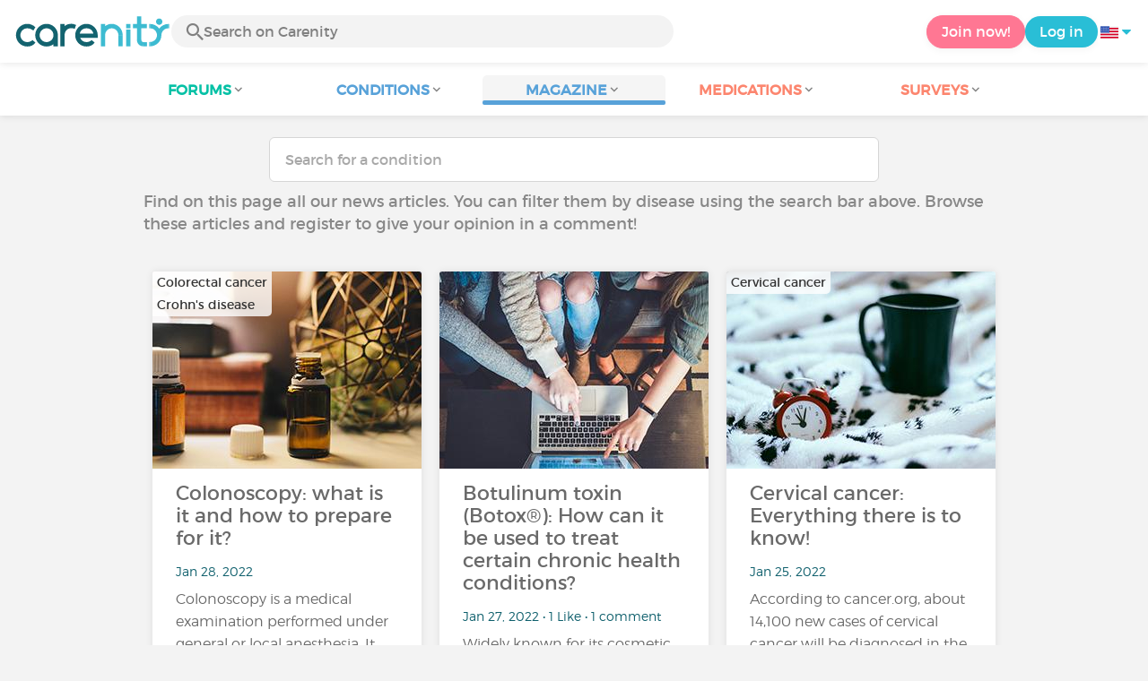

--- FILE ---
content_type: text/html; charset=UTF-8
request_url: https://www.carenity.us/condition-information/magazine/news?page=26&%253Btrk=organization_guest_main-feed-card_feed-article-content%250918.172.170.61%25098%252F4%252F2023+7%253A57%253A57+AM
body_size: 8696
content:
<!doctype html>
<html lang="en-US" prefix="og: http://ogp.me/ns#">

    <head>
        <script type="text/javascript" nonce="q4H3ARWpx7Rm">
  
window.gdprAppliesGlobally=true;(function(){function a(e){if(!window.frames[e]){if(document.body&&document.body.firstChild){var t=document.body;var n=document.createElement("iframe");n.style.display="none";n.name=e;n.title=e;t.insertBefore(n,t.firstChild)}
else{setTimeout(function(){a(e)},5)}}}function e(n,r,o,c,s){function e(e,t,n,a){if(typeof n!=="function"){return}if(!window[r]){window[r]=[]}var i=false;if(s){i=s(e,t,n)}if(!i){window[r].push({command:e,parameter:t,callback:n,version:a})}}e.stub=true;function t(a){if(!window[n]||window[n].stub!==true){return}if(!a.data){return}
var i=typeof a.data==="string";var e;try{e=i?JSON.parse(a.data):a.data}catch(t){return}if(e[o]){var r=e[o];window[n](r.command,r.parameter,function(e,t){var n={};n[c]={returnValue:e,success:t,callId:r.callId};a.source.postMessage(i?JSON.stringify(n):n,"*")},r.version)}}
if(typeof window[n]!=="function"){window[n]=e;if(window.addEventListener){window.addEventListener("message",t,false)}else{window.attachEvent("onmessage",t)}}}e("__tcfapi","__tcfapiBuffer","__tcfapiCall","__tcfapiReturn");a("__tcfapiLocator");(function(e){
  var t=document.createElement("script");t.id="spcloader";t.type="text/javascript";t.async=true;t.src="https://sdk.privacy-center.org/"+e+"/loader.js?target="+document.location.hostname;t.charset="utf-8";var n=document.getElementsByTagName("script")[0];var nonce=n.parentNode.querySelector('[nonce]').nonce;t.setAttribute('nonce', nonce);n.parentNode.insertBefore(t,n)})("c463172b-0486-4b98-bbf6-ef8d9157326b")})();
  
</script>
  <script nonce="q4H3ARWpx7Rm">
    window.didomiConfig = {
      app: {
        privacyPolicyURL: window.location.origin + '/usage-charter'
      }
    };
  </script>                            <meta content="IE=edge" http-equiv="X-UA-Compatible">
        <meta charset="utf-8">
        <meta content="width=device-width,initial-scale=1.0,minimum-scale=1.0" name="viewport">

                               
                <title>Health magazine: news updates - Page 26 - Carenity</title>
        <meta name="description" content="You will find the latest health news in our health magazine ✓ Follow the Carenity health magazine to keep up with all the news from the medical world">
                <meta property="og:title" content="Health magazine: news updates - Page 26 - Carenity">
        <meta property="og:description" content="You will find the latest health news in our health magazine ✓ Follow the Carenity health magazine to keep up with all the news from the medical world">

        <meta property="og:image" content="https://www.carenity.us/static/themes-v3/default/images/default/logo-carenity-hd.png?1720004028" />
        <meta property="og:url" content="https://www.carenity.us/condition-information/magazine/news?0=2%3D&%3Bpage=2%3D&page=26" />
                <meta name="twitter:card" content="summary" />
        <meta name="twitter:title" content="Health magazine: news updates - Page 26 - Carenity" />
        <meta name="twitter:description" content="You will find the latest health news in our health magazine ✓ Follow the Carenity health magazine to keep up with all the news from the medical world" />
        <meta name="twitter:image" content="https://www.carenity.us/static/themes-v3/default/images/default/logo-carenity-hd.png?1720004028" />
        <meta name="twitter:url" content="https://www.carenity.us/condition-information/magazine/news?0=2%3D&%3Bpage=2%3D&page=26" />
        
            
        
        
        <link rel="shortcut icon" type="image/png" href="/static/themes-v3/carenity/images/default/icons/favicon.png?1720004028"/>
        <link rel="icon" href="/static/themes-v3/carenity/images/default/icons/icon-xxs.png?1720004028" sizes="32x32" >
        <link rel="icon" href="/static/themes-v3/carenity/images/default/icons/icon-xs.png?1720004028" sizes="48x48" >
        <link rel="icon" href="/static/themes-v3/carenity/images/default/icons/icon-s.png?1720004028" sizes="96x96" >
        <link rel="icon" href="/static/themes-v3/carenity/images/default/icons/icon-md.png?1720004028" sizes="144x144" >
        <!--[if IE]><link rel="shortcut icon" type="image/x-icon" href="/static/themes-v3/carenity/images/default/icons/favicon.ico?1720004028" /><![endif]-->
        <link rel="preload" href="/static/themes-v3/default/fonts/montserrat-light-webfont.woff2" as="font" type="font/woff2" crossorigin>
        <link rel="preload" href="/static/themes-v3/default/fonts/montserrat-regular-webfont.woff2" as="font" type="font/woff2" crossorigin>
        <link rel="preload" href="/static/themes-v3/default/fonts/icomoon.woff?version=1734016359" as="font" type="font/woff" crossorigin>
        <link href="/static/themes-v3/default/stylesheets/public.css?1768209812" rel="stylesheet">

            
                                    
                        
            
                        <link href="https://www.carenity.us/condition-information/magazine/news?page=25&0=2%3D&%3Bpage=2%3D" rel="prev" />
                    <link href="https://www.carenity.us/condition-information/magazine/news?page=27&0=2%3D&%3Bpage=2%3D" rel="next" />
                                </head>
    <body id="top" class="univers-info">
    <noscript><iframe src="https://www.googletagmanager.com/ns.html?id=GTM-M6T5QH" height="0" width="0" style="display:none;visibility:hidden"></iframe></noscript>
                <header class="header">
    <div class="nav-header display-flex">
                
        <div class="mobile-menu-action display-max-tablet">
            <span class="burger-menu icon-burger-menu"></span>
                    <div class="vr"></div>
            <span class="searchBtn icon-bold-search"></span>
            </div>
    <div class="display-min-desktop">
        <div class="header-logo">
            <a href="/">
                <img alt="Logo Carenity" class="logo " src="/static/themes-v3/default/images/default/svg/logo/logo.svg?1720004028" />
            </a>

                            <form id="top-form-search">
                    <div class="searchForm">
                        <span class="searchBtn icon-bold-search"></span>
                        <input type="hidden" id="top-mid">
                                                <input type="text" id="top-search" class="searchBar" placeholder="Search on Carenity" >
                        <span class="clear-btn icon-close"></span>
                        <div id="top-maladies-result"></div>
                    </div>
                </form>
                    </div>
    </div>
    <div class="display-max-tablet">
        <div class="header-logo">
            <a href="/">
                <img alt="Logo Carenity" class="logo " src="/static/themes-v3/default/images/default/svg/logo/logo.svg?1720004028" />
            </a>
        </div>
    </div>
    <div class="cta">
                    <a href="/join?g=/condition-information/magazine/news?utm_content=btn-register-menu" rel="nofollow" class="btn btn-rounded btn-signin display-min-desktop">Join now!</a>
            <a href="/log-in?g=/condition-information/magazine/news" class="btn btn-rounded btn-carenity display-min-desktop">Log in</a>
                <div id="conteneur-header-flags" class="conteneur-global-flags composant-flag-common">
    <div class="conteneur-flag-button">
                <a class="link-flag-svg no-link">
    <img width="20" height="20" src="/static/themes-v3/default/images/default/svg/flag-us.svg?1720004028" title="USA" alt="flag us" class="flag-svg">
</a>        <i class="icon-sort-down"></i>
    </div>

        <div class="conteneur-flags-selection">
                                    <a class="link-flag-svg" href="https://www.carenity.com">
    <img width="40" height="45" src="/static/themes-v3/default/images/default/svg/flag-fr.svg?1720004028" title="French" alt="flag fr" class="flag-svg">
</a>                                                <a class="link-flag-svg" href="https://www.carenity.co.uk">
    <img width="40" height="45" src="/static/themes-v3/default/images/default/svg/flag-en.svg?1720004028" title="English" alt="flag en" class="flag-svg">
</a>                                                <a class="link-flag-svg" href="https://www.carenity.es">
    <img width="40" height="45" src="/static/themes-v3/default/images/default/svg/flag-es.svg?1720004028" title="Spanish" alt="flag es" class="flag-svg">
</a>                                                <a class="link-flag-svg" href="https://www.carenity.de">
    <img width="40" height="45" src="/static/themes-v3/default/images/default/svg/flag-de.svg?1720004028" title="German" alt="flag de" class="flag-svg">
</a>                                                <a class="link-flag-svg" href="https://www.carenity.it">
    <img width="40" height="45" src="/static/themes-v3/default/images/default/svg/flag-it.svg?1720004028" title="Italian" alt="flag it" class="flag-svg">
</a>                                            </div>
</div>    </div>
</div>
<div class="mobile-menu display-max-tablet">
    <div class="mobile-menu-nav">
        <a class="home" href="/">
            <i class="icon-forum-home" ></i>
            Home
        </a>
        <hr>
        <p class="text-color-exchange expanded" aria-expanded="true" aria-controls="mobile-menu-forum" data-toggle="collapse" data-target="#mobile-menu-forum">
            <i class="icon-exchange"></i>
            <span>Forums</span>
            <i class="icon-arrows-down"></i>
        </p>
        <div class="menu-collapse collapse in exchange" id="mobile-menu-forum">
            <div>
                <div class="menu-li"><a class="" href="/forum">Latest discussions</a></div>
                <div class="menu-li"><a class="" href="/forum/other-discussions">General discussions</a></div>
                <div class="menu-li menu-li-see-all"><a class="" href="/forum/index-forums">See all - Forum index from A to Z</a></div>
            </div>
        </div>
        <hr>
        <p class="text-color-info expanded" aria-expanded="true" aria-controls="mobile-menu-disease" data-toggle="collapse" data-target="#mobile-menu-disease">
            <i class="icon-red-cross"></i>
            <span>Conditions</span>
            <i class="icon-arrows-down"></i>
        </p>
        <div class="menu-collapse collapse in information" id="mobile-menu-disease">
            <div>
                <div class="menu-li"><a class="" href="/condition-information">Fact sheets</a></div>
                <div class="menu-li menu-li-see-all"><a class="" href="/condition-information/conditions-index">See all - Disease index from A to Z</a></div>
            </div>
        </div>
        <hr>
        <p class="text-color-info expanded" aria-expanded="true" aria-controls="mobile-menu-magazine" data-toggle="collapse" data-target="#mobile-menu-magazine">
            <i class="icon-magazine"></i>
            <span>Magazine</span>
            <i class="icon-arrows-down"></i>
        </p>
        <div class="menu-collapse collapse in information" id="mobile-menu-magazine">
            <div>
                <div class="menu-li"><a class="" href="/condition-information/magazine">Our featured pieces</a></div>
                <div class="menu-li"><a class="" href="/condition-information/magazine/news">News</a></div>
                <div class="menu-li"><a class="" href="/condition-information/magazine/testimonials">Testimonials</a></div>
                                <div class="menu-li"><a class="" href="/condition-information/magazine/nutrition">Nutrition</a></div>
                <div class="menu-li"><a class="" href="/condition-information/magazine/advice">Advice</a></div>
                <div class="menu-li"><a class="" href="/condition-information/magazine/procedures-and-paperwork">Procedures & paperwork</a></div>
            </div>
        </div>
        <hr>
                    <p class="text-color-opinion expanded" aria-expanded="true" aria-controls="mobile-menu-mediaction" data-toggle="collapse" data-target="#mobile-menu-mediaction">
                <i class="icon-medication-sheet"></i>
                <span>Medications</span>
                <i class="icon-arrows-down"></i>
            </p>
            <div class="menu-collapse collapse in opinion" id="mobile-menu-mediaction">
                <div>
                    <div class="menu-li"><a class="" href="/give-my-opinion/medications">Medications fact sheet</a></div>
                    <div class="menu-li menu-li-see-all"><a class="" href="/give-my-opinion/medication-index">See all - Medication index from A to Z</a></div>
                </div>
            </div>
            <hr>
                <p class="text-color-opinion expanded" aria-expanded="true" aria-controls="mobile-menu-survey" data-toggle="collapse" data-target="#mobile-menu-survey">
            <i class="icon-survey"></i>
            <span>Surveys</span>
            <i class="icon-arrows-down"></i>
        </p>
        <div class="menu-collapse collapse in opinion" id="mobile-menu-survey">
            <div>
                <div class="menu-li"><a class="" href="/give-my-opinion/surveys">Ongoing surveys</a></div>
                <div class="menu-li"><a class="" href="/give-my-opinion/surveys/completed">The results of the surveys</a></div>
            </div>
        </div>
        <hr>
    </div>
    <div class="mobile-menu-cta">
                    <a href="/join?g=/condition-information/magazine/news?utm_content=btn-register-menu" rel="nofollow" class="btn btn-rounded btn-signin">Join now!</a>
            <a href="/log-in?g=/condition-information/magazine/news" class="btn btn-rounded btn-carenity">Log in</a>
            </div>
</div>
    <div class="mobile-search-bar display-max-tablet">
        <span class="mobile-search-back icon-left-arrow"></span>
        <div class="vr"></div>
    </div>
    <nav class="subnav public">
    <ul class="container">
        <li class="echanger">
            <div class="dropdown-subnav" tabindex="0" role="button" aria-haspopup="true" aria-expanded="false">
                <p class="dropdownMenu">
                    <span class="module">Forums</span><i class="icon icon-arrows-down"></i>
                </p>
                <div class="is-active"></div>
            </div>
            <ul class="dropdown-menu" role="menu" aria-hidden="true">
                <li class="menu-li"><a role="menuitem" class="" href="/forum">Latest discussions</a></li>
                <li class="menu-li"><a role="menuitem" class="" href="/forum/other-discussions">General discussions</a></li>
                <li class="menu-li menu-li-see-all"><a role="menuitem" class="" href="/forum/index-forums">See all - Forum index from A to Z</a></li>
            </ul>
        </li>
        <li class="informer">
            <div class="dropdown-subnav" tabindex="0" role="button" aria-haspopup="true" aria-expanded="false">
                <p class="dropdownMenu">
                    <span class="module">Conditions</span><i class="icon icon-arrows-down"></i>
                </p>
                <div class="is-active"></div>
            </div>
            <ul class="dropdown-menu" role="menu" aria-hidden="true">
                <li class="menu-li"><a role="menuitem" class="" href="/condition-information">Fact sheets</a></li>
                <li class="menu-li menu-li-see-all"><a role="menuitem" class="" href="/condition-information/conditions-index">See all - Disease index from A to Z</a></li>
            </ul>
        </li>
        <li class="informer">
            <div class="dropdown-subnav active" tabindex="0" role="button" aria-haspopup="true" aria-expanded="false">
                <p class="dropdownMenu">
                    <span class="module">Magazine</span><i class="icon icon-arrows-down"></i>
                </p>
                <div class="is-active"></div>
            </div>
            <ul class="dropdown-menu" role="menu" aria-hidden="true">
                <li class="menu-li"><a role="menuitem" class="" href="/condition-information/magazine">Our featured pieces</a></li>
                <li class="menu-li"><a role="menuitem" class="" href="/condition-information/magazine/news">News</a></li>
                <li class="menu-li"><a role="menuitem" class="" href="/condition-information/magazine/testimonials">Testimonials</a></li>
                                <li class="menu-li"><a role="menuitem" class="" href="/condition-information/magazine/nutrition">Nutrition</a></li>
                <li class="menu-li"><a role="menuitem" class="" href="/condition-information/magazine/advice">Advice</a></li>
                <li class="menu-li"><a role="menuitem" class="" href="/condition-information/magazine/procedures-and-paperwork">Procedures & paperwork</a></li>
            </ul>
        </li>
                <li class="donner">
            <div class="dropdown-subnav" tabindex="0" role="button" aria-haspopup="true" aria-expanded="false">
                <p class="dropdownMenu">
                    <span class="module">Medications</span><i class="icon icon-arrows-down"></i>
                </p>
                <div class="is-active"></div>
            </div>
            <ul class="dropdown-menu" role="menu" aria-hidden="true">
                <li class="menu-li"><a role="menuitem" class="" href="/give-my-opinion/medications">Medications fact sheet</a></li>
                <li class="menu-li menu-li-see-all"><a role="menuitem" class="" href="/give-my-opinion/medication-index">See all - Medication index from A to Z</a></li>
            </ul>
        </li>
                <li class="donner">
            <div class="dropdown-subnav" tabindex="0" role="button" aria-haspopup="true" aria-expanded="false">
                <p class="dropdownMenu">
                    <span class="module">Surveys</span><i class="icon icon-arrows-down"></i>
                </p>
                <div class="is-active"></div>
            </div>
            <ul class="dropdown-menu" role="menu" aria-hidden="true">
                <li class="menu-li"><a role="menuitem" class="" href="/give-my-opinion/surveys">Ongoing surveys</a></li>
                <li class="menu-li"><a role="menuitem" class="" href="/give-my-opinion/surveys/completed">The results of the surveys</a></li>
            </ul>
        </li>
    </ul>
</nav>
<div class="subnav-fantome"></div></header>        <section id="main"  role="main">
                        
                        <a class="magazine-mobile-top-btn text-center smoothScroll display-max-tablet" href="#top">
    <i class="icon icon-dropup"></i>
    <p>
        Top
    </p>
</a>
        
<div class="section section-board section-magazine">
    <div class="container clear">
        
    
    
<script type="application/ld+json" nonce="q4H3ARWpx7Rm">
    {
    "@context": "https://schema.org",
    "@type": "BreadcrumbList",
    "itemListElement": [
        {
            "@type": "ListItem",
            "position": 1,
            "name": "Home",
            "item": "https://www.carenity.us/"
        },
        {
            "@type": "ListItem",
            "position": 2,
            "name": "Get informed",
            "item": "https://www.carenity.us/condition-information"
        },
        {
            "@type": "ListItem",
            "position": 3,
            "name": "News"
        }
    ]
}
</script>    <div class="main">
        <form id="form-search-disease" class="form-search" action="/condition-information/magazine/news" method="get">
    <input id="search-maladie" type="text" class="form-control " name="m[name]" placeholder="Search for a condition" >
    <input id="mid" type="hidden" name="m[mid]" >
    <div id="result"></div>
    </form>        <div class="container">
                                        <p class="text">Find on this page all our news articles. You can filter them by disease using the search bar above. Browse these articles and register to give your opinion in a comment!</p>
                                        <div class="box-list box-list-float">
                                                                    <div class="box box-click box-magazine ">
    
    <div class="box-content">
        

    <div class="conteneur-box-top-background conteneur-box-top-background-magazine">

            <picture>
                                <source srcset="https://cdn-member.carenity.us/images/magazine/article/300x220/21.jpeg" media="(min-width: 768px)">
                                <source srcset="https://cdn-member.carenity.us/images/magazine/article/700x220/21.jpeg" media="(min-width: 400px)">
                <img loading="lazy" class="box-top-background box-top-background-magazine" src="https://cdn-member.carenity.us/images/magazine/article/300x220/21.jpeg" alt=" Colonoscopy: what is it and how to prepare for it? ">
            </picture>
                    <div class="meta">
                <p class="meta-secondary">
                                            Colorectal cancer<br>Crohn's disease<br>Ulcerative colitis
                                    </p>
            </div>
        
    </div>

                <p class="content-align-left box-content-title"> Colonoscopy: what is it and how to prepare for it? </p>
    <p class="content-align-left box-content-info">
        Jan 28, 2022
         
                    </p>

        <p class="content-align-left box-content-intro">
            <a class="text-color-dark-dark" href="/condition-information/magazine/news/colonoscopy-what-is-it-and-how-to-prepare-for-it-1324?0=2%3D&%3Bpage=2%3D">Colonoscopy is a medical examination performed under general or local anesthesia. It allows to detect intestinal disorders and is prescribed for those who experience digestive symptoms, but is also...</a>
        </p>

    </div>
    
    <div class="box-bottom">
        <span class="btn">Read the article</span>
    </div>

</div>                                                                    <div class="box box-click box-magazine ">
    
    <div class="box-content">
        

    <div class="conteneur-box-top-background conteneur-box-top-background-magazine">

            <picture>
                                <source srcset="https://cdn-member.carenity.us/images/magazine/article/300x220/17.jpeg" media="(min-width: 768px)">
                                <source srcset="https://cdn-member.carenity.us/images/magazine/article/700x220/17.jpeg" media="(min-width: 400px)">
                <img loading="lazy" class="box-top-background box-top-background-magazine" src="https://cdn-member.carenity.us/images/magazine/article/300x220/17.jpeg" alt="Botulinum toxin (Botox®): How can it be used to treat certain chronic health conditions?">
            </picture>
                    <div class="meta">
                <p class="meta-secondary">
                                    </p>
            </div>
        
    </div>

                <p class="content-align-left box-content-title">Botulinum toxin (Botox®): How can it be used to treat certain chronic health conditions?</p>
    <p class="content-align-left box-content-info">
        Jan 27, 2022
         • 1 Like 
         • 1 comment            </p>

        <p class="content-align-left box-content-intro">
            <a class="text-color-dark-dark" href="/condition-information/magazine/news/botulinum-toxin-botox-can-treat-certain-chronic-conditions-1322?0=2%3D&%3Bpage=2%3D">Widely known for its cosmetic use, botulinum toxin (Botox®) is a purified neurotoxin produced by the bacterium Clostridium botulinum, that can paralyze muscles. But its properties are also used to...</a>
        </p>

    </div>
    
    <div class="box-bottom">
        <span class="btn">Read the article</span>
    </div>

</div>                                                                        <div class="box-zc display-max-tablet">
                            
                                <!-- pub -->
                                

    

                                
                            </div>
                                                <div class="box box-click box-magazine ">
    
    <div class="box-content">
        

    <div class="conteneur-box-top-background conteneur-box-top-background-magazine">

            <picture>
                                <source srcset="https://cdn-member.carenity.us/images/magazine/article/300x220/3.jpeg" media="(min-width: 768px)">
                                <source srcset="https://cdn-member.carenity.us/images/magazine/article/700x220/3.jpeg" media="(min-width: 400px)">
                <img loading="lazy" class="box-top-background box-top-background-magazine" src="https://cdn-member.carenity.us/images/magazine/article/300x220/3.jpeg" alt="Cervical cancer: Everything there is to know!">
            </picture>
                    <div class="meta">
                <p class="meta-secondary">
                                            Cervical cancer
                                    </p>
            </div>
        
    </div>

                <p class="content-align-left box-content-title">Cervical cancer: Everything there is to know!</p>
    <p class="content-align-left box-content-info">
        Jan 25, 2022
         
                    </p>

        <p class="content-align-left box-content-intro">
            <a class="text-color-dark-dark" href="/condition-information/magazine/news/cervical-cancer-everything-there-is-to-know-1316?0=2%3D&%3Bpage=2%3D">According to cancer.org, about 14,100 new cases of cervical cancer will be diagnosed in the United States in 2022. About 4,820 women will die from cervical cancer.But what causes cervical cancer?...</a>
        </p>

    </div>
    
    <div class="box-bottom">
        <span class="btn">Read the article</span>
    </div>

</div>                                                                            <div class="box-zc display-desktop-only">
                                
                                    <!-- pub -->
                                    

    

                                    
                                </div>
                                                <div class="box box-click box-magazine ">
    
    <div class="box-content">
        

    <div class="conteneur-box-top-background conteneur-box-top-background-magazine">

            <picture>
                                <source srcset="https://cdn-member.carenity.us/images/magazine/article/300x220/6.jpeg" media="(min-width: 768px)">
                                <source srcset="https://cdn-member.carenity.us/images/magazine/article/700x220/6.jpeg" media="(min-width: 400px)">
                <img loading="lazy" class="box-top-background box-top-background-magazine" src="https://cdn-member.carenity.us/images/magazine/article/300x220/6.jpeg" alt="8 misconceptions about asthma!">
            </picture>
                    <div class="meta">
                <p class="meta-secondary">
                                            Asthma
                                    </p>
            </div>
        
    </div>

                <p class="content-align-left box-content-title">8 misconceptions about asthma!</p>
    <p class="content-align-left box-content-info">
        Jan 24, 2022
         
                    </p>

        <p class="content-align-left box-content-intro">
            <a class="text-color-dark-dark" href="/condition-information/magazine/news/8-misconceptions-about-asthma-1314?0=2%3D&%3Bpage=2%3D">The WHO has estimated that 235 million people worldwide suffer with asthma. About 25 million Americans have asthma. This chronic bronchial disease exists in several forms, from mild to severe. Thanks...</a>
        </p>

    </div>
    
    <div class="box-bottom">
        <span class="btn">Read the article</span>
    </div>

</div>                                                                    <div class="box box-click box-magazine ">
    
    <div class="box-content">
        

    <div class="conteneur-box-top-background conteneur-box-top-background-magazine">

            <picture>
                                <source srcset="https://cdn-member.carenity.us/images/magazine/article/300x220/13.jpeg" media="(min-width: 768px)">
                                <source srcset="https://cdn-member.carenity.us/images/magazine/article/700x220/13.jpeg" media="(min-width: 400px)">
                <img loading="lazy" class="box-top-background box-top-background-magazine" src="https://cdn-member.carenity.us/images/magazine/article/300x220/13.jpeg" alt="Cancer: Are women less affected by it? ">
            </picture>
                    <div class="meta">
                <p class="meta-secondary">
                                            Cancer
                                    </p>
            </div>
        
    </div>

                <p class="content-align-left box-content-title">Cancer: Are women less affected by it? </p>
    <p class="content-align-left box-content-info">
        Jan 21, 2022
         • 1 Like 
                    </p>

        <p class="content-align-left box-content-intro">
            <a class="text-color-dark-dark" href="/condition-information/magazine/news/cancer-are-women-less-affected-1308?0=2%3D&%3Bpage=2%3D">Every day, more than 5,000 new cases of cancer are diagnosed in the United States. Medical research has led to many advances: the incidence rate (proportion of people affected) is falling or...</a>
        </p>

    </div>
    
    <div class="box-bottom">
        <span class="btn">Read the article</span>
    </div>

</div>                                                                    <div class="box box-click box-magazine ">
    
    <div class="box-content">
        

    <div class="conteneur-box-top-background conteneur-box-top-background-magazine">

            <picture>
                                <source srcset="https://cdn-member.carenity.us/images/magazine/article/300x220/14.jpeg" media="(min-width: 768px)">
                                <source srcset="https://cdn-member.carenity.us/images/magazine/article/700x220/14.jpeg" media="(min-width: 400px)">
                <img loading="lazy" class="box-top-background box-top-background-magazine" src="https://cdn-member.carenity.us/images/magazine/article/300x220/14.jpeg" alt="Idiopathic inflammatory myopathy: symptoms, diagnosis and similarities with other diseases">
            </picture>
                    <div class="meta">
                <p class="meta-secondary">
                                            Idiopathic inflammatory myopathy
                                    </p>
            </div>
        
    </div>

                <p class="content-align-left box-content-title">Idiopathic inflammatory myopathy: symptoms, diagnosis and similarities with other diseases</p>
    <p class="content-align-left box-content-info">
        Jan 17, 2022
         
                    </p>

        <p class="content-align-left box-content-intro">
            <a class="text-color-dark-dark" href="/condition-information/magazine/news/idiopathic-inflammatory-myopathy-symptoms-diagnosis-and-similarities-with-other-diseases-1302?0=2%3D&%3Bpage=2%3D">Idiopathic inflammatory myopathy is a group of rare autoimmune diseases. They affect the skeletal striated muscles responsible for voluntary muscle contractions. The diagnosis of these diseases is...</a>
        </p>

    </div>
    
    <div class="box-bottom">
        <span class="btn">Read the article</span>
    </div>

</div>                                                                    <div class="box box-click box-magazine ">
    
    <div class="box-content">
        

    <div class="conteneur-box-top-background conteneur-box-top-background-magazine">

            <picture>
                                <source srcset="https://cdn-member.carenity.us/images/magazine/article/300x220/13.jpeg" media="(min-width: 768px)">
                                <source srcset="https://cdn-member.carenity.us/images/magazine/article/700x220/13.jpeg" media="(min-width: 400px)">
                <img loading="lazy" class="box-top-background box-top-background-magazine" src="https://cdn-member.carenity.us/images/magazine/article/300x220/13.jpeg" alt="Osteoarthritis and joint replacement: Everything you need to know!">
            </picture>
                    <div class="meta">
                <p class="meta-secondary">
                                            Rheumatology
                                    </p>
            </div>
        
    </div>

                <p class="content-align-left box-content-title">Osteoarthritis and joint replacement: Everything you need to know!</p>
    <p class="content-align-left box-content-info">
        Jan 15, 2022
         • 1 Like 
                    </p>

        <p class="content-align-left box-content-intro">
            <a class="text-color-dark-dark" href="/condition-information/magazine/news/osteoarthritis-and-prosthesis-everything-you-need-to-know-1298?0=2%3D&%3Bpage=2%3D">Osteoarthritis is the most common joint disease and is characterized by the destruction of cartilage. All joints can be affected.In the US, more than 32 million people suffer with osteoarthritis, and...</a>
        </p>

    </div>
    
    <div class="box-bottom">
        <span class="btn">Read the article</span>
    </div>

</div>                                                                    <div class="box box-click box-magazine ">
    
    <div class="box-content">
        

    <div class="conteneur-box-top-background conteneur-box-top-background-magazine">

            <picture>
                                <source srcset="https://cdn-member.carenity.us/images/magazine/article/300x220/15.jpeg" media="(min-width: 768px)">
                                <source srcset="https://cdn-member.carenity.us/images/magazine/article/700x220/15.jpeg" media="(min-width: 400px)">
                <img loading="lazy" class="box-top-background box-top-background-magazine" src="https://cdn-member.carenity.us/images/magazine/article/300x220/15.jpeg" alt="Alzheimer’s disease: What are the warning signs?">
            </picture>
                    <div class="meta">
                <p class="meta-secondary">
                                            Alzheimer's disease
                                    </p>
            </div>
        
    </div>

                <p class="content-align-left box-content-title">Alzheimer’s disease: What are the warning signs?</p>
    <p class="content-align-left box-content-info">
        Jan 14, 2022
         
                    </p>

        <p class="content-align-left box-content-intro">
            <a class="text-color-dark-dark" href="/condition-information/magazine/news/alzheimers-disease-what-are-the-warning-signs-1300?0=2%3D&%3Bpage=2%3D">Alzheimer's disease is a neurodegenerative disease characterized by a progressive loss of memory and certain cognitive functions, as well as spatial disorientation. The impact of the disease on...</a>
        </p>

    </div>
    
    <div class="box-bottom">
        <span class="btn">Read the article</span>
    </div>

</div>                                                                    <div class="box box-click box-magazine ">
    
    <div class="box-content">
        

    <div class="conteneur-box-top-background conteneur-box-top-background-magazine">

            <picture>
                                <source srcset="https://cdn-member.carenity.us/images/magazine/article/300x220/2.jpeg" media="(min-width: 768px)">
                                <source srcset="https://cdn-member.carenity.us/images/magazine/article/700x220/2.jpeg" media="(min-width: 400px)">
                <img loading="lazy" class="box-top-background box-top-background-magazine" src="https://cdn-member.carenity.us/images/magazine/article/300x220/2.jpeg" alt="ADHD: What are its symptoms and causes and how is it treated?">
            </picture>
                    <div class="meta">
                <p class="meta-secondary">
                                            Attention deficit disorder with or without hyperactivity
                                    </p>
            </div>
        
    </div>

                <p class="content-align-left box-content-title">ADHD: What are its symptoms and causes and how is it treated?</p>
    <p class="content-align-left box-content-info">
        Jan 13, 2022
         
         • 1 comment            </p>

        <p class="content-align-left box-content-intro">
            <a class="text-color-dark-dark" href="/condition-information/magazine/news/adhd-what-are-its-symptoms-and-causes-and-how-is-it-treated-1296?0=2%3D&%3Bpage=2%3D">Attention Deficit Disorder with or without hyperactivity component, or ADHD, is a neurodevelopmental disorder which causes symptoms that, if left untreated, can have serious consequences.What are the...</a>
        </p>

    </div>
    
    <div class="box-bottom">
        <span class="btn">Read the article</span>
    </div>

</div>                                                                    <div class="box box-click box-magazine ">
    
    <div class="box-content">
        

    <div class="conteneur-box-top-background conteneur-box-top-background-magazine">

            <picture>
                                <source srcset="https://cdn-member.carenity.us/images/magazine/article/300x220/11.jpeg" media="(min-width: 768px)">
                                <source srcset="https://cdn-member.carenity.us/images/magazine/article/700x220/11.jpeg" media="(min-width: 400px)">
                <img loading="lazy" class="box-top-background box-top-background-magazine" src="https://cdn-member.carenity.us/images/magazine/article/300x220/11.jpeg" alt="False memories: Can our memory betray us?">
            </picture>
                    <div class="meta">
                <p class="meta-secondary">
                                    </p>
            </div>
        
    </div>

                <p class="content-align-left box-content-title">False memories: Can our memory betray us?</p>
    <p class="content-align-left box-content-info">
        Jan 11, 2022
         • 7 Likes 
         • 2 comments            </p>

        <p class="content-align-left box-content-intro">
            <a class="text-color-dark-dark" href="/condition-information/magazine/news/false-memories-can-our-memory-betray-us-1292?0=2%3D&%3Bpage=2%3D">False memories are memories that are distorted from reality, involving interpretations and inferences. More dramatically, they can also take the form of events that never happened.So why does our...</a>
        </p>

    </div>
    
    <div class="box-bottom">
        <span class="btn">Read the article</span>
    </div>

</div>                                                                    <div class="box box-click box-magazine ">
    
    <div class="box-content">
        

    <div class="conteneur-box-top-background conteneur-box-top-background-magazine">

            <picture>
                                <source srcset="https://cdn-member.carenity.us/images/magazine/article/300x220/22.jpeg" media="(min-width: 768px)">
                                <source srcset="https://cdn-member.carenity.us/images/magazine/article/700x220/22.jpeg" media="(min-width: 400px)">
                <img loading="lazy" class="box-top-background box-top-background-magazine" src="https://cdn-member.carenity.us/images/magazine/article/300x220/22.jpeg" alt="Chronic Inflammatory Demyelinating Polyradiculoneuropathy:  symptoms, diagnosis and similarities with other diseases">
            </picture>
                    <div class="meta">
                <p class="meta-secondary">
                                            Chronic inflammatory demyelinating polyneuropathy
                                    </p>
            </div>
        
    </div>

                <p class="content-align-left box-content-title">Chronic Inflammatory Demyelinating Polyradiculoneuropathy:  symptoms, diagnosis and similarities with other diseases</p>
    <p class="content-align-left box-content-info">
        Jan 10, 2022
         
                    </p>

        <p class="content-align-left box-content-intro">
            <a class="text-color-dark-dark" href="/condition-information/magazine/news/chronic-inflammatory-demyelinating-polyradiculoneuropathy-symptoms-diagnosis-and-similarities-with-other-diseases-1290?0=2%3D&%3Bpage=2%3D">The diagnosis of a disease is generally based on a clinical examination during which the doctor examines the patient. In addition, other examinations may be carried out: blood tests, medical imagery,...</a>
        </p>

    </div>
    
    <div class="box-bottom">
        <span class="btn">Read the article</span>
    </div>

</div>                                                                    <div class="box box-click box-magazine ">
    
    <div class="box-content">
        

    <div class="conteneur-box-top-background conteneur-box-top-background-magazine">

            <picture>
                                <source srcset="https://cdn-member.carenity.us/images/magazine/article/300x220/2.jpeg" media="(min-width: 768px)">
                                <source srcset="https://cdn-member.carenity.us/images/magazine/article/700x220/2.jpeg" media="(min-width: 400px)">
                <img loading="lazy" class="box-top-background box-top-background-magazine" src="https://cdn-member.carenity.us/images/magazine/article/300x220/2.jpeg" alt="What is oxygen therapy?">
            </picture>
                    <div class="meta">
                <p class="meta-secondary">
                                    </p>
            </div>
        
    </div>

                <p class="content-align-left box-content-title">What is oxygen therapy?</p>
    <p class="content-align-left box-content-info">
        Jan 8, 2022
         • 3 Likes 
                    </p>

        <p class="content-align-left box-content-intro">
            <a class="text-color-dark-dark" href="/condition-information/magazine/news/what-is-oxygen-therapy-1288?0=2%3D&%3Bpage=2%3D">Oxygen therapy is a treatment aimed at providing oxygen through the respiratory tract. The number of patients undergoing oxygen therapy increases each year in the United States. What is oxygen...</a>
        </p>

    </div>
    
    <div class="box-bottom">
        <span class="btn">Read the article</span>
    </div>

</div>                                    </div>
                <nav class="nav">
                    <div class="link-nav">
                        <div class="text-right">
                            <a class="smoothScroll" href="#top"><i class="text-color-info icon-dropup"></i> Back to the top</a>
                        </div>
                    </div>
                </nav>
                
                    
                
    <div class="bloc-pagination cny-clear">
    <nav>
        <ul class="pagination">
                                                    
                                                                                                                                                                                                                                                                                                                                                                                                                                                                                                                                                                                                                                                                                                                                                                                                                                                                                                                                                                                                                                                                                                                                                                                                                                                                                                <li><a href="/condition-information/magazine/news?0=2%3D&%3Bpage=2%3D" data-page="1">«</a></li>
                    <li><a href="/condition-information/magazine/news?page=25&0=2%3D&%3Bpage=2%3D" data-page="25"><</a></li>
                                                                                                                <li ><a href="/condition-information/magazine/news?page=22&0=2%3D&%3Bpage=2%3D" data-page="22">22</a></li>
                                                                                                <li ><a href="/condition-information/magazine/news?page=23&0=2%3D&%3Bpage=2%3D" data-page="23">23</a></li>
                                                                                                <li ><a href="/condition-information/magazine/news?page=24&0=2%3D&%3Bpage=2%3D" data-page="24">24</a></li>
                                                                                                <li ><a href="/condition-information/magazine/news?page=25&0=2%3D&%3Bpage=2%3D" data-page="25">25</a></li>
                                                                                                <li class="active"><a href="/condition-information/magazine/news?page=26&0=2%3D&%3Bpage=2%3D" data-page="26">26</a></li>
                                                                                                <li ><a href="/condition-information/magazine/news?page=27&0=2%3D&%3Bpage=2%3D" data-page="27">27</a></li>
                                                                                                <li ><a href="/condition-information/magazine/news?page=28&0=2%3D&%3Bpage=2%3D" data-page="28">28</a></li>
                                                                                                <li ><a href="/condition-information/magazine/news?page=29&0=2%3D&%3Bpage=2%3D" data-page="29">29</a></li>
                                                                                                <li ><a href="/condition-information/magazine/news?page=30&0=2%3D&%3Bpage=2%3D" data-page="30">30</a></li>
                                                                                                                <li><a href="/condition-information/magazine/news?page=27&0=2%3D&%3Bpage=2%3D" data-page="27">></a></li>
                    <li><a href="/condition-information/magazine/news?page=51&0=2%3D&%3Bpage=2%3D" data-page="51">»</a></li>
                                                                                                                                                                                                                                                                                                                                                                                                                                                                                                                                                                                                                                                                                                                                                                                                                                                                                                                                                                                                                                                                                                                                                                                                                                                                                    </ul>
        <br />
        <ul class="pagination">
                                                
                                                                                    <li ><a href="/condition-information/magazine/news?page=10&0=2%3D&%3Bpage=2%3D" data-page="10">10</a></li>
                                                                    <li ><a href="/condition-information/magazine/news?page=20&0=2%3D&%3Bpage=2%3D" data-page="20">20</a></li>
                                                                    <li ><a href="/condition-information/magazine/news?page=30&0=2%3D&%3Bpage=2%3D" data-page="30">30</a></li>
                                                                    <li ><a href="/condition-information/magazine/news?page=40&0=2%3D&%3Bpage=2%3D" data-page="40">40</a></li>
                                                                    <li ><a href="/condition-information/magazine/news?page=50&0=2%3D&%3Bpage=2%3D" data-page="50">50</a></li>
                                                                </ul>
    </nav>
</div>

                        
                <!-- pub -->
                

    

                
        </div>
    </div>

    </div>
</div>            </section>

    <div class="fixed-bottom-login-join">
    <div class="fixed-bottom-login-join-bg"></div>
          <a href="/join?g=/condition-information/magazine/news?utm_content=btn-register-bandeau-mobile" class='fixed-join-bottom btn'>
      Join now!
      </a>
      <a href="/log-in?g=/condition-information/magazine/news" class='fixed-login-bottom btn'>
      Log in
      </a>
    </div>
                <footer class="footer">
        <div class="container clear">
                    <div class="grid grid-with-temp">
                        <h4 class="footer-about">About <i class="icon icon-sort-down display-mobile-only"></i></h4>
<ul class="footer-about-list grid-2nd-row">
    <li><a href="/who-we-are">About us</a></li>
    <li><a href="/team-carenity">The Carenity team</a></li>
        <li><a href="/carenity-science-and-ethics-committee">The Science and Ethics Committee</a></li>
            <li><a href="/contributors">Contributors</a></li>
            <li><a href="/carenity-in-the-news">Carenity in the news</a></li>
        <li><a href="/certifications-and-awards">Certifications and awards</a></li>
    <li><a href="/data-for-good">Data For Good</a></li>
    <li><a href="https://pro.carenity.com/wp-content/uploads/2019/01/Carenity-Publications-Book.pdf" target="_blank">Our scientific publications</a></li>
    <li><a href="/carries-your-voice">Discover our studies</a></li>
</ul>
<ul class="footer-about-list grid-2nd-row">
    <li><a href="/editorial-policy">Editorial policy</a></li>
    <li><a href="/usage-charter">Code of conduct </a></li>
    <li><a href="/our-commitments">Our commitments</a></li>
    <li><a href="/privacy-statement">Legal notice</a></li>
    <li><a href="/terms-of-use">Terms of use</a></li>
    <li><a href="javascript:Didomi.preferences.show()">Cookie management</a></li>
    <li><a href="mailto:contact@carenity.us">Contact</a></li>
    <li><a href="https://pro.carenity.com/" target="_blank">Carenity for professionals</a></li>
</ul>                <h4 class="footer-quick-access">Quick access <i class="icon icon-sort-down display-mobile-only"></i></h4>
<ul class="footer-quick-access-list grid-2nd-row">
	<li><a href="/condition-information/magazine">Health magazine</a></li>
    <li><a href="/forum">Search a forum</a></li>
    <li><a href="/condition-information">Learn about a condition</a></li>
            <li><a href="/give-my-opinion/medications#medications">See medication reviews</a></li>
        <li><a href="/forum/index-forums">List of forums (A-Z)</a></li>
    <li><a href="/condition-information/conditions-index">List of condition info sheets (A-Z)</a></li>
            <li><a href="/give-my-opinion/medication-index">List of medication fact sheets (A-Z)</a></li>
    </ul>                <div class="footer-links text-center">
    <div class="footer-links-networks">
        <a href="https://www.facebook.com/carenityus/" target="_blank"><img loading="lazy" src="/static/themes-v3/default/images/default/svg/facebook.svg?1720004028"></a>
                <a href="https://www.youtube.com/channel/UCFrT8TcvZ01VTYtJVR6oRyw" target="_blank"><img loading="lazy" src="/static/themes-v3/default/images/default/svg/youtube.svg?1720004028"></a>
                        <a href="https://www.instagram.com/carenity_us/" target="_blank"><img loading="lazy" src="/static/themes-v3/default/images/default/svg/instagram.svg?1720004028"></a>
            </div>
    <div class="footer-links-store display-web-only">
        <a href="https://play.google.com/store/apps/details?id=com.carenity.carenity&hl=en" target="_blank"><img loading="lazy" class="google-play" src="/static/themes-v3/default/images/us/google-play-badge.png?1720004028"></a>
        <a href="https://apps.apple.com/us/app/carenity/id1404422803" target="_blank"><img loading="lazy" class="app-store" src="/static/themes-v3/default/images/us/app-store.svg?1720004028"></a>
    </div>
</div>            </div>
                                        
        <div class="footer-col">
            <ul class="footer-list-inline">
                                <li>Language
                                            <a href="https://www.carenity.com" >
                            <img src="/static/themes-v3/default/images/default/icons/flag-fr.png?1720004028" title="French" alt="flag fr" class="flag">
                        </a>
                                                                <a href="https://www.carenity.co.uk" >
                            <img src="/static/themes-v3/default/images/default/icons/flag-en.png?1720004028" title="English" alt="flag en" class="flag">
                        </a>
                                                                <a href="https://www.carenity.de" >
                            <img src="/static/themes-v3/default/images/default/icons/flag-de.png?1720004028" title="German" alt="flag de" class="flag">
                        </a>
                                                                <a href="https://www.carenity.es" >
                            <img src="/static/themes-v3/default/images/default/icons/flag-es.png?1720004028" title="Spanish" alt="flag es" class="flag">
                        </a>
                                                                <a href="https://www.carenity.it" >
                            <img src="/static/themes-v3/default/images/default/icons/flag-it.png?1720004028" title="Italian" alt="flag it" class="flag">
                        </a>
                                                        </li>
                <li></li>
            </ul>
            <p>The <a href="https://www.carenity.us">www.carenity.us</a> website does not constitute or replace professional medical advice.</p>
        </div>                    </div>
</footer>

                     <script nonce="q4H3ARWpx7Rm">
    
    function functionReady(functionName, callback){
        if(typeof(window[functionName]) == 'undefined'){
            setTimeout(function() {
                functionReady(functionName, callback);
            }, 500);
        } else {
            callback();
        }
    }
</script>

<script nonce="q4H3ARWpx7Rm">
    optionCnyloaderJs = {};
    optionCnyloaderJs.load = {
        'dependencies' : [],
        'CnyJs'        : []
    };

                        
                                                optionCnyloaderJs.load['CnyJs'].push('googleTagManager');
                                                                                    optionCnyloaderJs.load['dependencies'].push('dotdotdot');
                            
                                
                                                optionCnyloaderJs.load['CnyJs'].push('info/magazine');
                                        

    // exemple ancien survey
    
    window.addEventListener('load', function(){
        var script = document.createElement('script');
        var nonce = 'q4H3ARWpx7Rm'; 
        script.src = '/static/themes-v3/default/javascripts/language/us.js?1768209812';
        script.setAttribute(
            'nonce',
            nonce
        );
        script.onload  = function(){
            var script = document.createElement('script');
            script.src = '/static/themes-v3/default/javascripts/core/loader.js?1768209812';
            script.setAttribute(
                'nonce',
                nonce
            );
            script.onload  = function(){
                startLoadingJsPage(optionCnyloaderJs, nonce);
            };
            document.getElementsByTagName('head')[0].appendChild(script);
        };
        document.getElementsByTagName('head')[0].appendChild(script);
    });
</script>            
        <div class="modal fade in" id="globalModal" tabindex="-1" role="dialog" aria-labelledby="myModalLabel">
    <div class="modal-dialog">
        <div class="modal-content">
            <div class="modal-header">
                <button type="button" class="close" data-dismiss="modal" aria-hidden="true">&times;</button>
                <p class="modal-title"></p>
            </div>
            <div class="modal-body"></div>
        </div>
    </div>
</div>    </body>


</html>